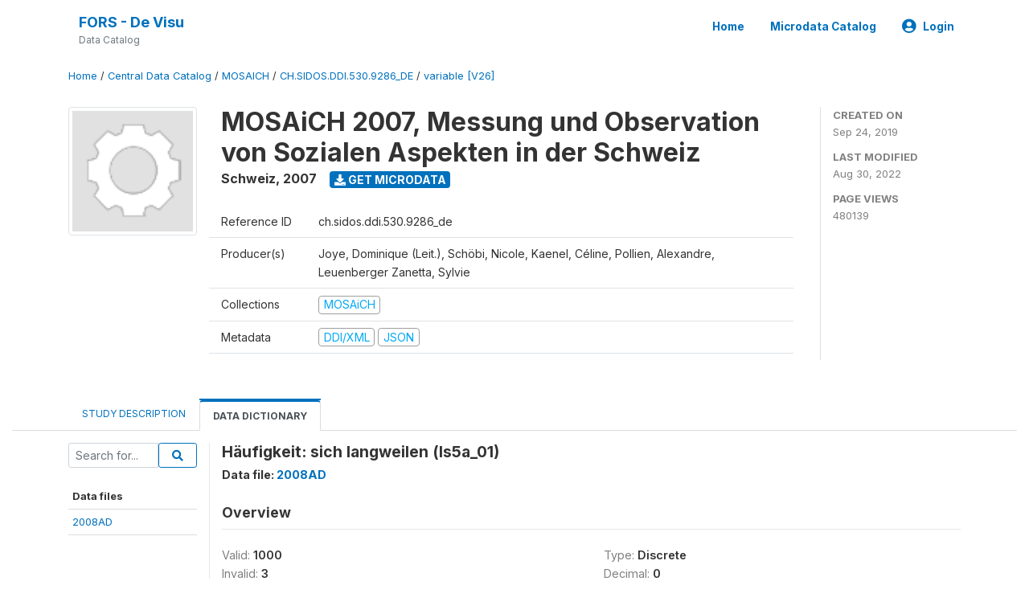

--- FILE ---
content_type: text/css
request_url: https://devisu.forscenter.ch/themes/nada52/css/custom.css?v2021
body_size: 240
content:
/* user defined custom styles or overrides only */

.progress-text {
  position: absolute;
  background-color: rgba(255,255,255,0.5);
  border-radius: 5px;
  top: -2px;
  right: 0;
}

.progress{
  position:relative;
}

.tab-sidebar .nada-list-subgroup .nada-list-vgroup-item::before{
  content: "\00BB";
}

